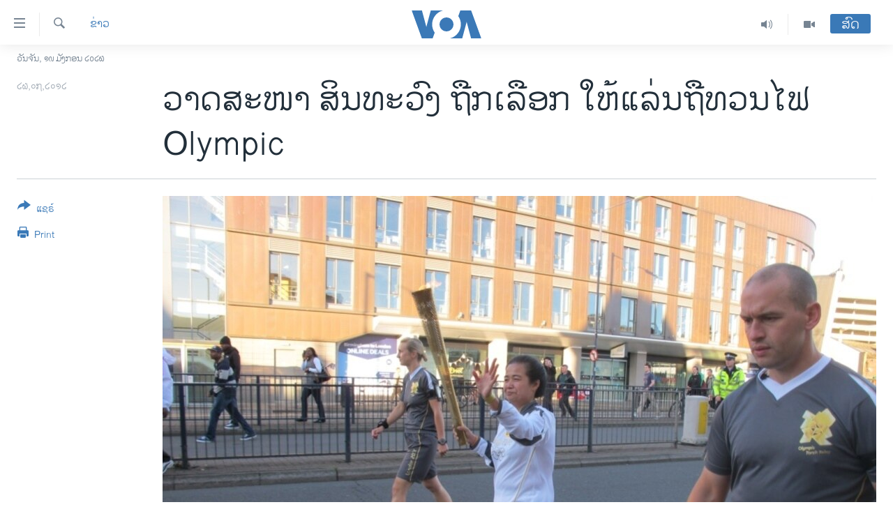

--- FILE ---
content_type: text/html; charset=utf-8
request_url: https://lao.voanews.com/a/vadsana-sinthavong-was-selected-to-present-world-food-prgram-in-the-olympic-torch-relay-7-26-2012-163824916-/1488232.html
body_size: 12202
content:

<!DOCTYPE html>
<html lang="lo" dir="ltr" class="no-js">
<head>
<link href="/Content/responsive/VOA/lo-LA/VOA-lo-LA.css?&amp;av=0.0.0.0&amp;cb=306" rel="stylesheet"/>
<script src="https://tags.voanews.com/voa-pangea/prod/utag.sync.js"></script> <script type='text/javascript' src='https://www.youtube.com/iframe_api' async></script>
<script type="text/javascript">
//a general 'js' detection, must be on top level in <head>, due to CSS performance
document.documentElement.className = "js";
var cacheBuster = "306";
var appBaseUrl = "/";
var imgEnhancerBreakpoints = [0, 144, 256, 408, 650, 1023, 1597];
var isLoggingEnabled = false;
var isPreviewPage = false;
var isLivePreviewPage = false;
if (!isPreviewPage) {
window.RFE = window.RFE || {};
window.RFE.cacheEnabledByParam = window.location.href.indexOf('nocache=1') === -1;
const url = new URL(window.location.href);
const params = new URLSearchParams(url.search);
// Remove the 'nocache' parameter
params.delete('nocache');
// Update the URL without the 'nocache' parameter
url.search = params.toString();
window.history.replaceState(null, '', url.toString());
} else {
window.addEventListener('load', function() {
const links = window.document.links;
for (let i = 0; i < links.length; i++) {
links[i].href = '#';
links[i].target = '_self';
}
})
}
var pwaEnabled = false;
var swCacheDisabled;
</script>
<meta charset="utf-8" />
<title>ວາດສະໜາ ສິນທະວົງ ຖືກເລືອກ ໃຫ້ແລ່ນຖືທວນໄຟ Olympic</title>
<meta name="description" content="​ວາດ​ສະໜາ ​ໄດ້ຖືກຄັດເລືອກໃຫ້ ແລ່ນຖືທວນໄຟໂອລິມປິກ ຕາງໜ້າ ອົງການ​ອາຫານ​ໂລກ ຫລື World Food Program ບ່ອນທີ່ນາງເຮັດວຽກມາ​ໄດ້ 7 ປີ." />
<meta name="keywords" content="ຂ່າວ, ລາວ, ຊີວິດຊາວລາວ, ວໍຊິງຕັນ ດີ.ຊີ" />
<meta name="viewport" content="width=device-width, initial-scale=1.0" />
<meta http-equiv="X-UA-Compatible" content="IE=edge" />
<meta name="robots" content="max-image-preview:large"><meta property="fb:pages" content="123452567734984" />
<meta name="msvalidate.01" content="3286EE554B6F672A6F2E608C02343C0E" />
<link href="https://lao.voanews.com/a/vadsana-sinthavong-was-selected-to-present-world-food-prgram-in-the-olympic-torch-relay-7-26-2012-163824916-/1488232.html" rel="canonical" />
<meta name="apple-mobile-web-app-title" content="ວີໂອເອ" />
<meta name="apple-mobile-web-app-status-bar-style" content="black" />
<meta name="apple-itunes-app" content="app-id=632618796, app-argument=//1488232.ltr" />
<meta content="ວາດສະໜາ ສິນທະວົງ ຖືກເລືອກ ໃຫ້ແລ່ນຖືທວນໄຟ Olympic" property="og:title" />
<meta content="​ວາດ​ສະໜາ ​ໄດ້ຖືກຄັດເລືອກໃຫ້ ແລ່ນຖືທວນໄຟໂອລິມປິກ ຕາງໜ້າ ອົງການ​ອາຫານ​ໂລກ ຫລື World Food Program ບ່ອນທີ່ນາງເຮັດວຽກມາ​ໄດ້ 7 ປີ." property="og:description" />
<meta content="article" property="og:type" />
<meta content="https://lao.voanews.com/a/vadsana-sinthavong-was-selected-to-present-world-food-prgram-in-the-olympic-torch-relay-7-26-2012-163824916-/1488232.html" property="og:url" />
<meta content="ສຽງອາເມຣິກາ - ວີໂອເອ" property="og:site_name" />
<meta content="https://www.facebook.com/VOALao" property="article:publisher" />
<meta content="https://gdb.voanews.com/bf9989f6-48a3-4996-83df-63ae131a1684_w1200_h630.jpg" property="og:image" />
<meta content="1200" property="og:image:width" />
<meta content="630" property="og:image:height" />
<meta content="248018398653917" property="fb:app_id" />
<meta content="summary_large_image" name="twitter:card" />
<meta content="@SomeAccount" name="twitter:site" />
<meta content="https://gdb.voanews.com/bf9989f6-48a3-4996-83df-63ae131a1684_w1200_h630.jpg" name="twitter:image" />
<meta content="ວາດສະໜາ ສິນທະວົງ ຖືກເລືອກ ໃຫ້ແລ່ນຖືທວນໄຟ Olympic" name="twitter:title" />
<meta content="​ວາດ​ສະໜາ ​ໄດ້ຖືກຄັດເລືອກໃຫ້ ແລ່ນຖືທວນໄຟໂອລິມປິກ ຕາງໜ້າ ອົງການ​ອາຫານ​ໂລກ ຫລື World Food Program ບ່ອນທີ່ນາງເຮັດວຽກມາ​ໄດ້ 7 ປີ." name="twitter:description" />
<link rel="amphtml" href="https://lao.voanews.com/amp/vadsana-sinthavong-was-selected-to-present-world-food-prgram-in-the-olympic-torch-relay-7-26-2012-163824916-/1488232.html" />
<script type="application/ld+json">{"articleSection":"ຂ່າວ","isAccessibleForFree":true,"headline":"ວາດສະໜາ ສິນທະວົງ ຖືກເລືອກ ໃຫ້ແລ່ນຖືທວນໄຟ Olympic","inLanguage":"lo-LA","keywords":"ຂ່າວ, ລາວ, ຊີວິດຊາວລາວ, ວໍຊິງຕັນ ດີ.ຊີ","author":{"@type":"Person","name":"VOA"},"datePublished":"2012-07-26 00:00:00Z","dateModified":"2012-08-15 13:27:26Z","publisher":{"logo":{"width":512,"height":220,"@type":"ImageObject","url":"https://lao.voanews.com/Content/responsive/VOA/lo-LA/img/logo.png"},"@type":"NewsMediaOrganization","url":"https://lao.voanews.com","sameAs":["https://www.facebook.com/VOALao","https://www.youtube.com/VOALao","\r\nhttps://www.instagram.com/voalao/","https://twitter.com/VOALao"],"name":"ສຽງອາເມຣິກາ ວີໂອເອລາວ","alternateName":""},"@context":"https://schema.org","@type":"NewsArticle","mainEntityOfPage":"https://lao.voanews.com/a/vadsana-sinthavong-was-selected-to-present-world-food-prgram-in-the-olympic-torch-relay-7-26-2012-163824916-/1488232.html","url":"https://lao.voanews.com/a/vadsana-sinthavong-was-selected-to-present-world-food-prgram-in-the-olympic-torch-relay-7-26-2012-163824916-/1488232.html","description":"​ວາດ​ສະໜາ ​ໄດ້ຖືກຄັດເລືອກໃຫ້ ແລ່ນຖືທວນໄຟໂອລິມປິກ ຕາງໜ້າ ອົງການ​ອາຫານ​ໂລກ ຫລື World Food Program ບ່ອນທີ່ນາງເຮັດວຽກມາ​ໄດ້ 7 ປີ.","image":{"width":1080,"height":608,"@type":"ImageObject","url":"https://gdb.voanews.com/bf9989f6-48a3-4996-83df-63ae131a1684_w1080_h608.jpg"},"name":"ວາດສະໜາ ສິນທະວົງ ຖືກເລືອກ ໃຫ້ແລ່ນຖືທວນໄຟ Olympic"}</script>
<script src="/Scripts/responsive/infographics.b?v=dVbZ-Cza7s4UoO3BqYSZdbxQZVF4BOLP5EfYDs4kqEo1&amp;av=0.0.0.0&amp;cb=306"></script>
<script src="/Scripts/responsive/loader.b?v=Q26XNwrL6vJYKjqFQRDnx01Lk2pi1mRsuLEaVKMsvpA1&amp;av=0.0.0.0&amp;cb=306"></script>
<link rel="icon" type="image/svg+xml" href="/Content/responsive/VOA/img/webApp/favicon.svg" />
<link rel="alternate icon" href="/Content/responsive/VOA/img/webApp/favicon.ico" />
<link rel="apple-touch-icon" sizes="152x152" href="/Content/responsive/VOA/img/webApp/ico-152x152.png" />
<link rel="apple-touch-icon" sizes="144x144" href="/Content/responsive/VOA/img/webApp/ico-144x144.png" />
<link rel="apple-touch-icon" sizes="114x114" href="/Content/responsive/VOA/img/webApp/ico-114x114.png" />
<link rel="apple-touch-icon" sizes="72x72" href="/Content/responsive/VOA/img/webApp/ico-72x72.png" />
<link rel="apple-touch-icon-precomposed" href="/Content/responsive/VOA/img/webApp/ico-57x57.png" />
<link rel="icon" sizes="192x192" href="/Content/responsive/VOA/img/webApp/ico-192x192.png" />
<link rel="icon" sizes="128x128" href="/Content/responsive/VOA/img/webApp/ico-128x128.png" />
<meta name="msapplication-TileColor" content="#ffffff" />
<meta name="msapplication-TileImage" content="/Content/responsive/VOA/img/webApp/ico-144x144.png" />
<link rel="alternate" type="application/rss+xml" title="VOA - Top Stories [RSS]" href="/api/" />
<link rel="sitemap" type="application/rss+xml" href="/sitemap.xml" />
</head>
<body class=" nav-no-loaded cc_theme pg-article print-lay-article js-category-to-nav nojs-images date-time-enabled">
<script type="text/javascript" >
var analyticsData = {url:"https://lao.voanews.com/a/vadsana-sinthavong-was-selected-to-present-world-food-prgram-in-the-olympic-torch-relay-7-26-2012-163824916-/1488232.html",property_id:"472",article_uid:"1488232",page_title:"ວາດສະໜາ ສິນທະວົງ ຖືກເລືອກ ໃຫ້ແລ່ນຖືທວນໄຟ Olympic",page_type:"article",content_type:"article",subcontent_type:"article",last_modified:"2012-08-15 13:27:26Z",pub_datetime:"2012-07-26 00:00:00Z",pub_year:"2012",pub_month:"07",pub_day:"26",pub_hour:"00",pub_weekday:"Thursday",section:"ຂ່າວ",english_section:"news",byline:"",categories:"news,laos,diaspora",tags:"ວໍຊິງຕັນ ດີ.ຊີ",domain:"lao.voanews.com",language:"Lao",language_service:"VOA Lao",platform:"web",copied:"no",copied_article:"",copied_title:"",runs_js:"Yes",cms_release:"8.44.0.0.306",enviro_type:"prod",slug:"vadsana-sinthavong-was-selected-to-present-world-food-prgram-in-the-olympic-torch-relay-7-26-2012-163824916-",entity:"VOA",short_language_service:"LAO",platform_short:"W",page_name:"ວາດສະໜາ ສິນທະວົງ ຖືກເລືອກ ໃຫ້ແລ່ນຖືທວນໄຟ Olympic"};
</script>
<noscript><iframe src="https://www.googletagmanager.com/ns.html?id=GTM-N8MP7P" height="0" width="0" style="display:none;visibility:hidden"></iframe></noscript><script type="text/javascript" data-cookiecategory="analytics">
var gtmEventObject = Object.assign({}, analyticsData, {event: 'page_meta_ready'});window.dataLayer = window.dataLayer || [];window.dataLayer.push(gtmEventObject);
if (top.location === self.location) { //if not inside of an IFrame
var renderGtm = "true";
if (renderGtm === "true") {
(function(w,d,s,l,i){w[l]=w[l]||[];w[l].push({'gtm.start':new Date().getTime(),event:'gtm.js'});var f=d.getElementsByTagName(s)[0],j=d.createElement(s),dl=l!='dataLayer'?'&l='+l:'';j.async=true;j.src='//www.googletagmanager.com/gtm.js?id='+i+dl;f.parentNode.insertBefore(j,f);})(window,document,'script','dataLayer','GTM-N8MP7P');
}
}
</script>
<!--Analytics tag js version start-->
<script type="text/javascript" data-cookiecategory="analytics">
var utag_data = Object.assign({}, analyticsData, {});
if(typeof(TealiumTagFrom)==='function' && typeof(TealiumTagSearchKeyword)==='function') {
var utag_from=TealiumTagFrom();var utag_searchKeyword=TealiumTagSearchKeyword();
if(utag_searchKeyword!=null && utag_searchKeyword!=='' && utag_data["search_keyword"]==null) utag_data["search_keyword"]=utag_searchKeyword;if(utag_from!=null && utag_from!=='') utag_data["from"]=TealiumTagFrom();}
if(window.top!== window.self&&utag_data.page_type==="snippet"){utag_data.page_type = 'iframe';}
try{if(window.top!==window.self&&window.self.location.hostname===window.top.location.hostname){utag_data.platform = 'self-embed';utag_data.platform_short = 'se';}}catch(e){if(window.top!==window.self&&window.self.location.search.includes("platformType=self-embed")){utag_data.platform = 'cross-promo';utag_data.platform_short = 'cp';}}
(function(a,b,c,d){ a="https://tags.voanews.com/voa-pangea/prod/utag.js"; b=document;c="script";d=b.createElement(c);d.src=a;d.type="text/java"+c;d.async=true; a=b.getElementsByTagName(c)[0];a.parentNode.insertBefore(d,a); })();
</script>
<!--Analytics tag js version end-->
<!-- Analytics tag management NoScript -->
<noscript>
<img style="position: absolute; border: none;" src="https://ssc.voanews.com/b/ss/bbgprod,bbgentityvoa/1/G.4--NS/324515984?pageName=voa%3alao%3aw%3aarticle%3a%e0%ba%a7%e0%ba%b2%e0%ba%94%e0%ba%aa%e0%ba%b0%e0%bb%9c%e0%ba%b2%20%e0%ba%aa%e0%ba%b4%e0%ba%99%e0%ba%97%e0%ba%b0%e0%ba%a7%e0%ba%bb%e0%ba%87%20%e0%ba%96%e0%ba%b7%e0%ba%81%e0%bb%80%e0%ba%a5%e0%ba%b7%e0%ba%ad%e0%ba%81%20%e0%bb%83%e0%ba%ab%e0%bb%89%e0%bb%81%e0%ba%a5%e0%bb%88%e0%ba%99%e0%ba%96%e0%ba%b7%e0%ba%97%e0%ba%a7%e0%ba%99%e0%bb%84%e0%ba%9f%20olympic&amp;c6=%e0%ba%a7%e0%ba%b2%e0%ba%94%e0%ba%aa%e0%ba%b0%e0%bb%9c%e0%ba%b2%20%e0%ba%aa%e0%ba%b4%e0%ba%99%e0%ba%97%e0%ba%b0%e0%ba%a7%e0%ba%bb%e0%ba%87%20%e0%ba%96%e0%ba%b7%e0%ba%81%e0%bb%80%e0%ba%a5%e0%ba%b7%e0%ba%ad%e0%ba%81%20%e0%bb%83%e0%ba%ab%e0%bb%89%e0%bb%81%e0%ba%a5%e0%bb%88%e0%ba%99%e0%ba%96%e0%ba%b7%e0%ba%97%e0%ba%a7%e0%ba%99%e0%bb%84%e0%ba%9f%20olympic&amp;v36=8.44.0.0.306&amp;v6=D=c6&amp;g=https%3a%2f%2flao.voanews.com%2fa%2fvadsana-sinthavong-was-selected-to-present-world-food-prgram-in-the-olympic-torch-relay-7-26-2012-163824916-%2f1488232.html&amp;c1=D=g&amp;v1=D=g&amp;events=event1,event52&amp;c16=voa%20lao&amp;v16=D=c16&amp;c5=news&amp;v5=D=c5&amp;ch=%e0%ba%82%e0%bb%88%e0%ba%b2%e0%ba%a7&amp;c15=lao&amp;v15=D=c15&amp;c4=article&amp;v4=D=c4&amp;c14=1488232&amp;v14=D=c14&amp;v20=no&amp;c17=web&amp;v17=D=c17&amp;mcorgid=518abc7455e462b97f000101%40adobeorg&amp;server=lao.voanews.com&amp;pageType=D=c4&amp;ns=bbg&amp;v29=D=server&amp;v25=voa&amp;v30=472&amp;v105=D=User-Agent " alt="analytics" width="1" height="1" /></noscript>
<!-- End of Analytics tag management NoScript -->
<!--*** Accessibility links - For ScreenReaders only ***-->
<section>
<div class="sr-only">
<h2>ລິ້ງ ສຳຫລັບເຂົ້າຫາ</h2>
<ul>
<li><a href="#content" data-disable-smooth-scroll="1">ຂ້າມ</a></li>
<li><a href="#navigation" data-disable-smooth-scroll="1">ຂ້າມ</a></li>
<li><a href="#txtHeaderSearch" data-disable-smooth-scroll="1">ຂ້າມໄປຫາ ຊອກຄົ້ນ</a></li>
</ul>
</div>
</section>
<div dir="ltr">
<div id="page">
<aside>
<div class="c-lightbox overlay-modal">
<div class="c-lightbox__intro">
<h2 class="c-lightbox__intro-title"></h2>
<button class="btn btn--rounded c-lightbox__btn c-lightbox__intro-next" title="ຕໍ່ໄປ">
<span class="ico ico--rounded ico-chevron-forward"></span>
<span class="sr-only">ຕໍ່ໄປ</span>
</button>
</div>
<div class="c-lightbox__nav">
<button class="btn btn--rounded c-lightbox__btn c-lightbox__btn--close" title="ອັດ">
<span class="ico ico--rounded ico-close"></span>
<span class="sr-only">ອັດ</span>
</button>
<button class="btn btn--rounded c-lightbox__btn c-lightbox__btn--prev" title="ກ່ອນ">
<span class="ico ico--rounded ico-chevron-backward"></span>
<span class="sr-only">ກ່ອນ</span>
</button>
<button class="btn btn--rounded c-lightbox__btn c-lightbox__btn--next" title="ຕໍ່ໄປ">
<span class="ico ico--rounded ico-chevron-forward"></span>
<span class="sr-only">ຕໍ່ໄປ</span>
</button>
</div>
<div class="c-lightbox__content-wrap">
<figure class="c-lightbox__content">
<span class="c-spinner c-spinner--lightbox">
<img src="/Content/responsive/img/player-spinner.png"
alt="please wait"
title="please wait" />
</span>
<div class="c-lightbox__img">
<div class="thumb">
<img src="" alt="" />
</div>
</div>
<figcaption>
<div class="c-lightbox__info c-lightbox__info--foot">
<span class="c-lightbox__counter"></span>
<span class="caption c-lightbox__caption"></span>
</div>
</figcaption>
</figure>
</div>
<div class="hidden">
<div class="content-advisory__box content-advisory__box--lightbox">
<span class="content-advisory__box-text">This image contains sensitive content which some people may find offensive or disturbing.</span>
<button class="btn btn--transparent content-advisory__box-btn m-t-md" value="text" type="button">
<span class="btn__text">
Click to reveal
</span>
</button>
</div>
</div>
</div>
<div class="print-dialogue">
<div class="container">
<h3 class="print-dialogue__title section-head">Print Options:</h3>
<div class="print-dialogue__opts">
<ul class="print-dialogue__opt-group">
<li class="form__group form__group--checkbox">
<input class="form__check " id="checkboxImages" name="checkboxImages" type="checkbox" checked="checked" />
<label for="checkboxImages" class="form__label m-t-md">Images</label>
</li>
<li class="form__group form__group--checkbox">
<input class="form__check " id="checkboxMultimedia" name="checkboxMultimedia" type="checkbox" checked="checked" />
<label for="checkboxMultimedia" class="form__label m-t-md">Multimedia</label>
</li>
</ul>
<ul class="print-dialogue__opt-group">
<li class="form__group form__group--checkbox">
<input class="form__check " id="checkboxEmbedded" name="checkboxEmbedded" type="checkbox" checked="checked" />
<label for="checkboxEmbedded" class="form__label m-t-md">Embedded Content</label>
</li>
<li class="hidden">
<input class="form__check " id="checkboxComments" name="checkboxComments" type="checkbox" />
<label for="checkboxComments" class="form__label m-t-md">Comments</label>
</li>
</ul>
</div>
<div class="print-dialogue__buttons">
<button class="btn btn--secondary close-button" type="button" title="ຍົກເລີກ">
<span class="btn__text ">ຍົກເລີກ</span>
</button>
<button class="btn btn-cust-print m-l-sm" type="button" title="Print">
<span class="btn__text ">Print</span>
</button>
</div>
</div>
</div>
<div class="ctc-message pos-fix">
<div class="ctc-message__inner">Link has been copied to clipboard</div>
</div>
</aside>
<div class="hdr-20 hdr-20--big">
<div class="hdr-20__inner">
<div class="hdr-20__max pos-rel">
<div class="hdr-20__side hdr-20__side--primary d-flex">
<label data-for="main-menu-ctrl" data-switcher-trigger="true" data-switch-target="main-menu-ctrl" class="burger hdr-trigger pos-rel trans-trigger" data-trans-evt="click" data-trans-id="menu">
<span class="ico ico-close hdr-trigger__ico hdr-trigger__ico--close burger__ico burger__ico--close"></span>
<span class="ico ico-menu hdr-trigger__ico hdr-trigger__ico--open burger__ico burger__ico--open"></span>
</label>
<div class="menu-pnl pos-fix trans-target" data-switch-target="main-menu-ctrl" data-trans-id="menu">
<div class="menu-pnl__inner">
<nav class="main-nav menu-pnl__item menu-pnl__item--first">
<ul class="main-nav__list accordeon" data-analytics-tales="false" data-promo-name="link" data-location-name="nav,secnav">
<li class="main-nav__item">
<a class="main-nav__item-name main-nav__item-name--link" href="https://lao.voanews.com/" title="ໂຮມເພຈ" >ໂຮມເພຈ</a>
</li>
<li class="main-nav__item">
<a class="main-nav__item-name main-nav__item-name--link" href="/p/5841.html" title="ລາວ" data-item-name="laos" >ລາວ</a>
</li>
<li class="main-nav__item">
<a class="main-nav__item-name main-nav__item-name--link" href="/p/5921.html" title="ອາເມຣິກາ" data-item-name="usa" >ອາເມຣິກາ</a>
</li>
<li class="main-nav__item">
<a class="main-nav__item-name main-nav__item-name--link" href="/us-presidential-election-2024" title="ການເລືອກຕັ້ງ ປະທານາທີບໍດີ ສະຫະລັດ 2024" data-item-name="US Presidential Election 2024" >ການເລືອກຕັ້ງ ປະທານາທີບໍດີ ສະຫະລັດ 2024</a>
</li>
<li class="main-nav__item">
<a class="main-nav__item-name main-nav__item-name--link" href="/china-news" title="ຂ່າວ​ຈີນ" data-item-name="China-news" >ຂ່າວ​ຈີນ</a>
</li>
<li class="main-nav__item">
<a class="main-nav__item-name main-nav__item-name--link" href="/worldnews" title="ໂລກ" data-item-name="world" >ໂລກ</a>
</li>
<li class="main-nav__item">
<a class="main-nav__item-name main-nav__item-name--link" href="/p/5844.html" title="ເອເຊຍ" data-item-name="asia" >ເອເຊຍ</a>
</li>
<li class="main-nav__item">
<a class="main-nav__item-name main-nav__item-name--link" href="/PressFreedom" title="ອິດສະຫຼະພາບດ້ານການຂ່າວ" data-item-name="Press-Freedom" >ອິດສະຫຼະພາບດ້ານການຂ່າວ</a>
</li>
<li class="main-nav__item">
<a class="main-nav__item-name main-nav__item-name--link" href="/p/5892.html" title="ຊີວິດຊາວລາວ" data-item-name="lao-diaspora" >ຊີວິດຊາວລາວ</a>
</li>
<li class="main-nav__item">
<a class="main-nav__item-name main-nav__item-name--link" href="/p/7555.html" title="ຊຸມຊົນຊາວລາວ" data-item-name="lao-community-in-america" >ຊຸມຊົນຊາວລາວ</a>
</li>
<li class="main-nav__item">
<a class="main-nav__item-name main-nav__item-name--link" href="/p/5873.html" title="ວິທະຍາສາດ-ເທັກໂນໂລຈີ" data-item-name="science-technology" >ວິທະຍາສາດ-ເທັກໂນໂລຈີ</a>
</li>
<li class="main-nav__item">
<a class="main-nav__item-name main-nav__item-name--link" href="/p/8560.html" title="ທຸລະກິດ" data-item-name="business" >ທຸລະກິດ</a>
</li>
<li class="main-nav__item">
<a class="main-nav__item-name main-nav__item-name--link" href="/p/5929.html" title="ພາສາອັງກິດ" data-item-name="english-learning" >ພາສາອັງກິດ</a>
</li>
<li class="main-nav__item">
<a class="main-nav__item-name main-nav__item-name--link" href="/p/5906.html" title="ວີດີໂອ" data-item-name="all-video" >ວີດີໂອ</a>
</li>
<li class="main-nav__item accordeon__item" data-switch-target="menu-item-1624">
<label class="main-nav__item-name main-nav__item-name--label accordeon__control-label" data-switcher-trigger="true" data-for="menu-item-1624">
ສຽງ
<span class="ico ico-chevron-down main-nav__chev"></span>
</label>
<div class="main-nav__sub-list">
<a class="main-nav__item-name main-nav__item-name--link main-nav__item-name--sub" href="/z/2348" title="ລາຍການກະຈາຍສຽງ" data-item-name="radio-show" >ລາຍການກະຈາຍສຽງ</a>
<a class="main-nav__item-name main-nav__item-name--link main-nav__item-name--sub" href="/z/6955" title="ລາຍງານ" data-item-name="report-audios" >ລາຍງານ</a>
</div>
</li>
</ul>
</nav>
<div class="menu-pnl__item menu-pnl__item--social">
<h5 class="menu-pnl__sub-head">ຕິດຕາມພວກເຮົາ ທີ່</h5>
<a href="https://www.facebook.com/VOALao" title="ຕິດຕາມພວກເຮົາທາງເຟສບຸກ" data-analytics-text="follow_on_facebook" class="btn btn--rounded btn--social-inverted menu-pnl__btn js-social-btn btn-facebook" target="_blank" rel="noopener">
<span class="ico ico-facebook-alt ico--rounded"></span>
</a>
<a href="
https://www.instagram.com/voalao/" title="Follow us on Instagram" data-analytics-text="follow_on_instagram" class="btn btn--rounded btn--social-inverted menu-pnl__btn js-social-btn btn-instagram" target="_blank" rel="noopener">
<span class="ico ico-instagram ico--rounded"></span>
</a>
<a href="https://www.youtube.com/VOALao" title="ຕິດຕາມພວກເຮົາທາງຢູທູບ" data-analytics-text="follow_on_youtube" class="btn btn--rounded btn--social-inverted menu-pnl__btn js-social-btn btn-youtube" target="_blank" rel="noopener">
<span class="ico ico-youtube ico--rounded"></span>
</a>
<a href="https://twitter.com/VOALao" title="ຕິດຕາມພວກເຮົາທາງ Twitter" data-analytics-text="follow_on_twitter" class="btn btn--rounded btn--social-inverted menu-pnl__btn js-social-btn btn-twitter" target="_blank" rel="noopener">
<span class="ico ico-twitter ico--rounded"></span>
</a>
</div>
<div class="menu-pnl__item">
<a href="/navigation/allsites" class="menu-pnl__item-link">
<span class="ico ico-languages "></span>
ພາສາຕ່າງໆ
</a>
</div>
</div>
</div>
<label data-for="top-search-ctrl" data-switcher-trigger="true" data-switch-target="top-search-ctrl" class="top-srch-trigger hdr-trigger">
<span class="ico ico-close hdr-trigger__ico hdr-trigger__ico--close top-srch-trigger__ico top-srch-trigger__ico--close"></span>
<span class="ico ico-search hdr-trigger__ico hdr-trigger__ico--open top-srch-trigger__ico top-srch-trigger__ico--open"></span>
</label>
<div class="srch-top srch-top--in-header" data-switch-target="top-search-ctrl">
<div class="container">
<form action="/s" class="srch-top__form srch-top__form--in-header" id="form-topSearchHeader" method="get" role="search"><label for="txtHeaderSearch" class="sr-only">ຄົ້ນຫາ</label>
<input type="text" id="txtHeaderSearch" name="k" placeholder="ຊອກຫາບົດຂຽນ" accesskey="s" value="" class="srch-top__input analyticstag-event" onkeydown="if (event.keyCode === 13) { FireAnalyticsTagEventOnSearch('search', $dom.get('#txtHeaderSearch')[0].value) }" />
<button title="ຄົ້ນຫາ" type="submit" class="btn btn--top-srch analyticstag-event" onclick="FireAnalyticsTagEventOnSearch('search', $dom.get('#txtHeaderSearch')[0].value) ">
<span class="ico ico-search"></span>
</button></form>
</div>
</div>
<a href="/" class="main-logo-link">
<img src="/Content/responsive/VOA/lo-LA/img/logo-compact.svg" class="main-logo main-logo--comp" alt="site logo">
<img src="/Content/responsive/VOA/lo-LA/img/logo.svg" class="main-logo main-logo--big" alt="site logo">
</a>
</div>
<div class="hdr-20__side hdr-20__side--secondary d-flex">
<a href="/p/5906.html" title="Video" class="hdr-20__secondary-item" data-item-name="video">
<span class="ico ico-video hdr-20__secondary-icon"></span>
</a>
<a href="/z/2348" title="Audio" class="hdr-20__secondary-item" data-item-name="audio">
<span class="ico ico-audio hdr-20__secondary-icon"></span>
</a>
<a href="/s" title="ຄົ້ນຫາ" class="hdr-20__secondary-item hdr-20__secondary-item--search" data-item-name="search">
<span class="ico ico-search hdr-20__secondary-icon hdr-20__secondary-icon--search"></span>
</a>
<div class="hdr-20__secondary-item live-b-drop">
<div class="live-b-drop__off">
<a href="/live/" class="live-b-drop__link" title="ສົດ" data-item-name="live">
<span class="badge badge--live-btn badge--live-btn-off">
ສົດ
</span>
</a>
</div>
<div class="live-b-drop__on hidden">
<label data-for="live-ctrl" data-switcher-trigger="true" data-switch-target="live-ctrl" class="live-b-drop__label pos-rel">
<span class="badge badge--live badge--live-btn">
ສົດ
</span>
<span class="ico ico-close live-b-drop__label-ico live-b-drop__label-ico--close"></span>
</label>
<div class="live-b-drop__panel" id="targetLivePanelDiv" data-switch-target="live-ctrl"></div>
</div>
</div>
<div class="srch-bottom">
<form action="/s" class="srch-bottom__form d-flex" id="form-bottomSearch" method="get" role="search"><label for="txtSearch" class="sr-only">ຄົ້ນຫາ</label>
<input type="search" id="txtSearch" name="k" placeholder="ຊອກຫາບົດຂຽນ" accesskey="s" value="" class="srch-bottom__input analyticstag-event" onkeydown="if (event.keyCode === 13) { FireAnalyticsTagEventOnSearch('search', $dom.get('#txtSearch')[0].value) }" />
<button title="ຄົ້ນຫາ" type="submit" class="btn btn--bottom-srch analyticstag-event" onclick="FireAnalyticsTagEventOnSearch('search', $dom.get('#txtSearch')[0].value) ">
<span class="ico ico-search"></span>
</button></form>
</div>
</div>
<img src="/Content/responsive/VOA/lo-LA/img/logo-print.gif" class="logo-print" alt="site logo">
<img src="/Content/responsive/VOA/lo-LA/img/logo-print_color.png" class="logo-print logo-print--color" alt="site logo">
</div>
</div>
</div>
<script>
if (document.body.className.indexOf('pg-home') > -1) {
var nav2In = document.querySelector('.hdr-20__inner');
var nav2Sec = document.querySelector('.hdr-20__side--secondary');
var secStyle = window.getComputedStyle(nav2Sec);
if (nav2In && window.pageYOffset < 150 && secStyle['position'] !== 'fixed') {
nav2In.classList.add('hdr-20__inner--big')
}
}
</script>
<div class="c-hlights c-hlights--breaking c-hlights--no-item" data-hlight-display="mobile,desktop">
<div class="c-hlights__wrap container p-0">
<div class="c-hlights__nav">
<a role="button" href="#" title="ກ່ອນ">
<span class="ico ico-chevron-backward m-0"></span>
<span class="sr-only">ກ່ອນ</span>
</a>
<a role="button" href="#" title="ຕໍ່ໄປ">
<span class="ico ico-chevron-forward m-0"></span>
<span class="sr-only">ຕໍ່ໄປ</span>
</a>
</div>
<span class="c-hlights__label">
<span class="">Breaking News</span>
<span class="switcher-trigger">
<label data-for="more-less-1" data-switcher-trigger="true" class="switcher-trigger__label switcher-trigger__label--more p-b-0" title="ເບິ່ງຕື່ມອີກ">
<span class="ico ico-chevron-down"></span>
</label>
<label data-for="more-less-1" data-switcher-trigger="true" class="switcher-trigger__label switcher-trigger__label--less p-b-0" title="Show less">
<span class="ico ico-chevron-up"></span>
</label>
</span>
</span>
<ul class="c-hlights__items switcher-target" data-switch-target="more-less-1">
</ul>
</div>
</div> <div class="date-time-area ">
<div class="container">
<span class="date-time">
ວັນຈັນ, ໑໙ ມັງກອນ ໒໐໒໖
</span>
</div>
</div>
<div id="content">
<main class="container">
<div class="hdr-container">
<div class="row">
<div class="col-category col-xs-12 col-md-2 pull-left"> <div class="category js-category">
<a class="" href="/z/2347">ຂ່າວ</a> </div>
</div><div class="col-title col-xs-12 col-md-10 pull-right"> <h1 class="title pg-title">
ວາດສະໜາ ສິນທະວົງ ຖືກເລືອກ ໃຫ້ແລ່ນຖືທວນໄຟ Olympic
</h1>
</div><div class="col-publishing-details col-xs-12 col-sm-12 col-md-2 pull-left"> <div class="publishing-details ">
<div class="published">
<span class="date" title="ຕາມເວລາໃນລາວ">
<time pubdate="pubdate" datetime="2012-07-26T07:00:00+07:00">
໒໖,໐໗,໒໐໑໒
</time>
</span>
</div>
</div>
</div><div class="col-lg-12 separator"> <div class="separator">
<hr class="title-line" />
</div>
</div><div class="col-multimedia col-xs-12 col-md-10 pull-right"> <div class="cover-media">
<figure class="media-image js-media-expand">
<div class="img-wrap">
<div class="thumb thumb16_9">
<img src="https://gdb.voanews.com/76c9565f-2a97-4496-85fd-29a2f859efdf_w250_r1_s.jpg" alt="ຍານາງ ວາດສະໜາ ຜູ້ຕາງໜ້າ ໂຄງການອາຫານໂລກ ຫລື World Food Program ກໍາລັງຖືທວນໄຟແລ່ນທີ່ເມືອງ Burmingham ປະເທດອັງກິດ ໃນວັນທີ່ 1 ເດືອນກໍລະກົດ." />
</div>
</div>
<figcaption>
<span class="caption">ຍານາງ ວາດສະໜາ ຜູ້ຕາງໜ້າ ໂຄງການອາຫານໂລກ ຫລື World Food Program ກໍາລັງຖືທວນໄຟແລ່ນທີ່ເມືອງ Burmingham ປະເທດອັງກິດ ໃນວັນທີ່ 1 ເດືອນກໍລະກົດ.</span>
</figcaption>
</figure>
</div>
</div><div class="col-xs-12 col-md-2 pull-left article-share pos-rel"> <div class="share--box">
<div class="sticky-share-container" style="display:none">
<div class="container">
<a href="https://lao.voanews.com" id="logo-sticky-share">&nbsp;</a>
<div class="pg-title pg-title--sticky-share">
ວາດສະໜາ ສິນທະວົງ ຖືກເລືອກ ໃຫ້ແລ່ນຖືທວນໄຟ Olympic
</div>
<div class="sticked-nav-actions">
<!--This part is for sticky navigation display-->
<p class="buttons link-content-sharing p-0 ">
<button class="btn btn--link btn-content-sharing p-t-0 " id="btnContentSharing" value="text" role="Button" type="" title="ໂຫລດຂ່າວຕື່ມອີກ ເພື່ອແຊຣ໌">
<span class="ico ico-share ico--l"></span>
<span class="btn__text ">
ແຊຣ໌
</span>
</button>
</p>
<aside class="content-sharing js-content-sharing js-content-sharing--apply-sticky content-sharing--sticky"
role="complementary"
data-share-url="https://lao.voanews.com/a/vadsana-sinthavong-was-selected-to-present-world-food-prgram-in-the-olympic-torch-relay-7-26-2012-163824916-/1488232.html" data-share-title="ວາດສະໜາ ສິນທະວົງ ຖືກເລືອກ ໃຫ້ແລ່ນຖືທວນໄຟ Olympic" data-share-text="ການແຂ່ງຂັນກິລາໂອລິມປິກ ທີ່ກຸງລອນດອນ ຈະເລີ່ມຂຶ້ນໃນວັນສຸກມື້ ອື່ນນີ້ ພ້ອມກັບ
ການໃຕ້ອ່າງໄຟໂອລິມປິກ ຈາກທວນໄຟທີ່ນໍາມາຈາກປະເທດ ກຣີສ ແຫລ່ງກໍາເນີດ
ຂອງກິລາດັ່ງກ່າວ. ກ່ອນຈະມາຮອດສະໜາມກິລາບ່ອນຈັດພິທີເປີດງານນັ້ນ ທວນໄຟ
ໂອລິມປິກ ແມ່ນຈະໄດ້ໃຊ້ເວລາເດີນທາງ 12,800 ຫຼັກກິໂລແມັດ ອ້ອມເກາະອັງກິດ ແລະເກາະອາຍແລນດ໌ ໂດຍມີຫລາຍຮ້ອຍຄົນ ປ່ຽນຜຽນກັນ ຖືທວນໄຟ ແລ່ນໄປຕາມ
ເສ້ນທາງຕ່າງໆ. ຮວມຢູ່ໃນຜູ້ທີ່ໂຊກດີ ຖືກຄັດເລືອກໃຫ້ໄດ້ຮັບກຽດດັ່ງກ່າວນັ້ນ ມີຍິງ
ສາວຄົນນຶ່ງຈາກ ສປປ ລາວ ຊຶ່ງໄດ້ແກ່ ຍານາງ ວາດສະໜາ ສີນທະວົງ ເຈົ້າໜ້າ
ທີ່ ໂຄງການອາຫານໂລກ ຫລື World Food Program ທີ່ໄດ້ໃຫ້ສໍາພາດກັບ ວີໂອເອ ກ່ຽວກັບການເປັນຜູ້ຕາງໜ້າອົງການ WFP ປະກອບສ່ວນໃນການແລ່ນຖື
ທວນໄຟ ໂອລິມປິກ ຄັ້ງນີ້ ຊຶ່ງ ກິ່ງສະຫວັນ ຈະນໍາບົດສໍາພາດມາສະເໜີທ່ານ ໃນອັນ
ດັບຕໍ່ໄປ. ">
<div class="content-sharing__popover">
<h6 class="content-sharing__title">ແຊຣ໌ </h6>
<button href="#close" id="btnCloseSharing" class="btn btn--text-like content-sharing__close-btn">
<span class="ico ico-close ico--l"></span>
</button>
<ul class="content-sharing__list">
<li class="content-sharing__item">
<div class="ctc ">
<input type="text" class="ctc__input" readonly="readonly">
<a href="" js-href="https://lao.voanews.com/a/vadsana-sinthavong-was-selected-to-present-world-food-prgram-in-the-olympic-torch-relay-7-26-2012-163824916-/1488232.html" class="content-sharing__link ctc__button">
<span class="ico ico-copy-link ico--rounded ico--s"></span>
<span class="content-sharing__link-text">Copy link</span>
</a>
</div>
</li>
<li class="content-sharing__item">
<a href="https://facebook.com/sharer.php?u=https%3a%2f%2flao.voanews.com%2fa%2fvadsana-sinthavong-was-selected-to-present-world-food-prgram-in-the-olympic-torch-relay-7-26-2012-163824916-%2f1488232.html"
data-analytics-text="share_on_facebook"
title="Facebook" target="_blank"
class="content-sharing__link js-social-btn">
<span class="ico ico-facebook ico--rounded ico--s"></span>
<span class="content-sharing__link-text">Facebook</span>
</a>
</li>
<li class="content-sharing__item">
<a href="https://twitter.com/share?url=https%3a%2f%2flao.voanews.com%2fa%2fvadsana-sinthavong-was-selected-to-present-world-food-prgram-in-the-olympic-torch-relay-7-26-2012-163824916-%2f1488232.html&amp;text=%e0%ba%a7%e0%ba%b2%e0%ba%94%e0%ba%aa%e0%ba%b0%e0%bb%9c%e0%ba%b2+%e0%ba%aa%e0%ba%b4%e0%ba%99%e0%ba%97%e0%ba%b0%e0%ba%a7%e0%ba%bb%e0%ba%87+%e0%ba%96%e0%ba%b7%e0%ba%81%e0%bb%80%e0%ba%a5%e0%ba%b7%e0%ba%ad%e0%ba%81+%e0%bb%83%e0%ba%ab%e0%bb%89%e0%bb%81%e0%ba%a5%e0%bb%88%e0%ba%99%e0%ba%96%e0%ba%b7%e0%ba%97%e0%ba%a7%e0%ba%99%e0%bb%84%e0%ba%9f+Olympic"
data-analytics-text="share_on_twitter"
title="Twitter" target="_blank"
class="content-sharing__link js-social-btn">
<span class="ico ico-twitter ico--rounded ico--s"></span>
<span class="content-sharing__link-text">Twitter</span>
</a>
</li>
<li class="content-sharing__item visible-xs-inline-block visible-sm-inline-block">
<a href="whatsapp://send?text=https%3a%2f%2flao.voanews.com%2fa%2fvadsana-sinthavong-was-selected-to-present-world-food-prgram-in-the-olympic-torch-relay-7-26-2012-163824916-%2f1488232.html"
data-analytics-text="share_on_whatsapp"
title="WhatsApp" target="_blank"
class="content-sharing__link js-social-btn">
<span class="ico ico-whatsapp ico--rounded ico--s"></span>
<span class="content-sharing__link-text">WhatsApp</span>
</a>
</li>
<li class="content-sharing__item visible-md-inline-block visible-lg-inline-block">
<a href="https://web.whatsapp.com/send?text=https%3a%2f%2flao.voanews.com%2fa%2fvadsana-sinthavong-was-selected-to-present-world-food-prgram-in-the-olympic-torch-relay-7-26-2012-163824916-%2f1488232.html"
data-analytics-text="share_on_whatsapp_desktop"
title="WhatsApp" target="_blank"
class="content-sharing__link js-social-btn">
<span class="ico ico-whatsapp ico--rounded ico--s"></span>
<span class="content-sharing__link-text">WhatsApp</span>
</a>
</li>
<li class="content-sharing__item visible-xs-inline-block visible-sm-inline-block">
<a href="https://line.me/R/msg/text/?https%3a%2f%2flao.voanews.com%2fa%2fvadsana-sinthavong-was-selected-to-present-world-food-prgram-in-the-olympic-torch-relay-7-26-2012-163824916-%2f1488232.html"
data-analytics-text="share_on_line"
title="Line" target="_blank"
class="content-sharing__link js-social-btn">
<span class="ico ico-line ico--rounded ico--s"></span>
<span class="content-sharing__link-text">Line</span>
</a>
</li>
<li class="content-sharing__item visible-md-inline-block visible-lg-inline-block">
<a href="https://timeline.line.me/social-plugin/share?url=https%3a%2f%2flao.voanews.com%2fa%2fvadsana-sinthavong-was-selected-to-present-world-food-prgram-in-the-olympic-torch-relay-7-26-2012-163824916-%2f1488232.html"
data-analytics-text="share_on_line_desktop"
title="Line" target="_blank"
class="content-sharing__link js-social-btn">
<span class="ico ico-line ico--rounded ico--s"></span>
<span class="content-sharing__link-text">Line</span>
</a>
</li>
<li class="content-sharing__item">
<a href="mailto:?body=https%3a%2f%2flao.voanews.com%2fa%2fvadsana-sinthavong-was-selected-to-present-world-food-prgram-in-the-olympic-torch-relay-7-26-2012-163824916-%2f1488232.html&amp;subject=ວາດສະໜາ ສິນທະວົງ ຖືກເລືອກ ໃຫ້ແລ່ນຖືທວນໄຟ Olympic"
title="Email"
class="content-sharing__link ">
<span class="ico ico-email ico--rounded ico--s"></span>
<span class="content-sharing__link-text">Email</span>
</a>
</li>
</ul>
</div>
</aside>
</div>
</div>
</div>
<div class="links">
<p class="buttons link-content-sharing p-0 ">
<button class="btn btn--link btn-content-sharing p-t-0 " id="btnContentSharing" value="text" role="Button" type="" title="ໂຫລດຂ່າວຕື່ມອີກ ເພື່ອແຊຣ໌">
<span class="ico ico-share ico--l"></span>
<span class="btn__text ">
ແຊຣ໌
</span>
</button>
</p>
<aside class="content-sharing js-content-sharing " role="complementary"
data-share-url="https://lao.voanews.com/a/vadsana-sinthavong-was-selected-to-present-world-food-prgram-in-the-olympic-torch-relay-7-26-2012-163824916-/1488232.html" data-share-title="ວາດສະໜາ ສິນທະວົງ ຖືກເລືອກ ໃຫ້ແລ່ນຖືທວນໄຟ Olympic" data-share-text="ການແຂ່ງຂັນກິລາໂອລິມປິກ ທີ່ກຸງລອນດອນ ຈະເລີ່ມຂຶ້ນໃນວັນສຸກມື້ ອື່ນນີ້ ພ້ອມກັບ
ການໃຕ້ອ່າງໄຟໂອລິມປິກ ຈາກທວນໄຟທີ່ນໍາມາຈາກປະເທດ ກຣີສ ແຫລ່ງກໍາເນີດ
ຂອງກິລາດັ່ງກ່າວ. ກ່ອນຈະມາຮອດສະໜາມກິລາບ່ອນຈັດພິທີເປີດງານນັ້ນ ທວນໄຟ
ໂອລິມປິກ ແມ່ນຈະໄດ້ໃຊ້ເວລາເດີນທາງ 12,800 ຫຼັກກິໂລແມັດ ອ້ອມເກາະອັງກິດ ແລະເກາະອາຍແລນດ໌ ໂດຍມີຫລາຍຮ້ອຍຄົນ ປ່ຽນຜຽນກັນ ຖືທວນໄຟ ແລ່ນໄປຕາມ
ເສ້ນທາງຕ່າງໆ. ຮວມຢູ່ໃນຜູ້ທີ່ໂຊກດີ ຖືກຄັດເລືອກໃຫ້ໄດ້ຮັບກຽດດັ່ງກ່າວນັ້ນ ມີຍິງ
ສາວຄົນນຶ່ງຈາກ ສປປ ລາວ ຊຶ່ງໄດ້ແກ່ ຍານາງ ວາດສະໜາ ສີນທະວົງ ເຈົ້າໜ້າ
ທີ່ ໂຄງການອາຫານໂລກ ຫລື World Food Program ທີ່ໄດ້ໃຫ້ສໍາພາດກັບ ວີໂອເອ ກ່ຽວກັບການເປັນຜູ້ຕາງໜ້າອົງການ WFP ປະກອບສ່ວນໃນການແລ່ນຖື
ທວນໄຟ ໂອລິມປິກ ຄັ້ງນີ້ ຊຶ່ງ ກິ່ງສະຫວັນ ຈະນໍາບົດສໍາພາດມາສະເໜີທ່ານ ໃນອັນ
ດັບຕໍ່ໄປ. ">
<div class="content-sharing__popover">
<h6 class="content-sharing__title">ແຊຣ໌ </h6>
<button href="#close" id="btnCloseSharing" class="btn btn--text-like content-sharing__close-btn">
<span class="ico ico-close ico--l"></span>
</button>
<ul class="content-sharing__list">
<li class="content-sharing__item">
<div class="ctc ">
<input type="text" class="ctc__input" readonly="readonly">
<a href="" js-href="https://lao.voanews.com/a/vadsana-sinthavong-was-selected-to-present-world-food-prgram-in-the-olympic-torch-relay-7-26-2012-163824916-/1488232.html" class="content-sharing__link ctc__button">
<span class="ico ico-copy-link ico--rounded ico--l"></span>
<span class="content-sharing__link-text">Copy link</span>
</a>
</div>
</li>
<li class="content-sharing__item">
<a href="https://facebook.com/sharer.php?u=https%3a%2f%2flao.voanews.com%2fa%2fvadsana-sinthavong-was-selected-to-present-world-food-prgram-in-the-olympic-torch-relay-7-26-2012-163824916-%2f1488232.html"
data-analytics-text="share_on_facebook"
title="Facebook" target="_blank"
class="content-sharing__link js-social-btn">
<span class="ico ico-facebook ico--rounded ico--l"></span>
<span class="content-sharing__link-text">Facebook</span>
</a>
</li>
<li class="content-sharing__item">
<a href="https://twitter.com/share?url=https%3a%2f%2flao.voanews.com%2fa%2fvadsana-sinthavong-was-selected-to-present-world-food-prgram-in-the-olympic-torch-relay-7-26-2012-163824916-%2f1488232.html&amp;text=%e0%ba%a7%e0%ba%b2%e0%ba%94%e0%ba%aa%e0%ba%b0%e0%bb%9c%e0%ba%b2+%e0%ba%aa%e0%ba%b4%e0%ba%99%e0%ba%97%e0%ba%b0%e0%ba%a7%e0%ba%bb%e0%ba%87+%e0%ba%96%e0%ba%b7%e0%ba%81%e0%bb%80%e0%ba%a5%e0%ba%b7%e0%ba%ad%e0%ba%81+%e0%bb%83%e0%ba%ab%e0%bb%89%e0%bb%81%e0%ba%a5%e0%bb%88%e0%ba%99%e0%ba%96%e0%ba%b7%e0%ba%97%e0%ba%a7%e0%ba%99%e0%bb%84%e0%ba%9f+Olympic"
data-analytics-text="share_on_twitter"
title="Twitter" target="_blank"
class="content-sharing__link js-social-btn">
<span class="ico ico-twitter ico--rounded ico--l"></span>
<span class="content-sharing__link-text">Twitter</span>
</a>
</li>
<li class="content-sharing__item visible-xs-inline-block visible-sm-inline-block">
<a href="whatsapp://send?text=https%3a%2f%2flao.voanews.com%2fa%2fvadsana-sinthavong-was-selected-to-present-world-food-prgram-in-the-olympic-torch-relay-7-26-2012-163824916-%2f1488232.html"
data-analytics-text="share_on_whatsapp"
title="WhatsApp" target="_blank"
class="content-sharing__link js-social-btn">
<span class="ico ico-whatsapp ico--rounded ico--l"></span>
<span class="content-sharing__link-text">WhatsApp</span>
</a>
</li>
<li class="content-sharing__item visible-md-inline-block visible-lg-inline-block">
<a href="https://web.whatsapp.com/send?text=https%3a%2f%2flao.voanews.com%2fa%2fvadsana-sinthavong-was-selected-to-present-world-food-prgram-in-the-olympic-torch-relay-7-26-2012-163824916-%2f1488232.html"
data-analytics-text="share_on_whatsapp_desktop"
title="WhatsApp" target="_blank"
class="content-sharing__link js-social-btn">
<span class="ico ico-whatsapp ico--rounded ico--l"></span>
<span class="content-sharing__link-text">WhatsApp</span>
</a>
</li>
<li class="content-sharing__item visible-xs-inline-block visible-sm-inline-block">
<a href="https://line.me/R/msg/text/?https%3a%2f%2flao.voanews.com%2fa%2fvadsana-sinthavong-was-selected-to-present-world-food-prgram-in-the-olympic-torch-relay-7-26-2012-163824916-%2f1488232.html"
data-analytics-text="share_on_line"
title="Line" target="_blank"
class="content-sharing__link js-social-btn">
<span class="ico ico-line ico--rounded ico--l"></span>
<span class="content-sharing__link-text">Line</span>
</a>
</li>
<li class="content-sharing__item visible-md-inline-block visible-lg-inline-block">
<a href="https://timeline.line.me/social-plugin/share?url=https%3a%2f%2flao.voanews.com%2fa%2fvadsana-sinthavong-was-selected-to-present-world-food-prgram-in-the-olympic-torch-relay-7-26-2012-163824916-%2f1488232.html"
data-analytics-text="share_on_line_desktop"
title="Line" target="_blank"
class="content-sharing__link js-social-btn">
<span class="ico ico-line ico--rounded ico--l"></span>
<span class="content-sharing__link-text">Line</span>
</a>
</li>
<li class="content-sharing__item">
<a href="mailto:?body=https%3a%2f%2flao.voanews.com%2fa%2fvadsana-sinthavong-was-selected-to-present-world-food-prgram-in-the-olympic-torch-relay-7-26-2012-163824916-%2f1488232.html&amp;subject=ວາດສະໜາ ສິນທະວົງ ຖືກເລືອກ ໃຫ້ແລ່ນຖືທວນໄຟ Olympic"
title="Email"
class="content-sharing__link ">
<span class="ico ico-email ico--rounded ico--l"></span>
<span class="content-sharing__link-text">Email</span>
</a>
</li>
</ul>
</div>
</aside>
<p class="link-print visible-md visible-lg buttons p-0">
<button class="btn btn--link btn-print p-t-0" onclick="if (typeof FireAnalyticsTagEvent === 'function') {FireAnalyticsTagEvent({ on_page_event: 'print_story' });}return false" title="(CTRL+P)">
<span class="ico ico-print"></span>
<span class="btn__text">Print</span>
</button>
</p>
</div>
</div>
</div>
</div>
</div>
<div class="body-container">
<div class="row">
<div class="col-xs-12 col-sm-12 col-md-10 col-lg-10 pull-right">
<div class="row">
<div class="col-xs-12 col-sm-12 col-md-8 col-lg-8 pull-left bottom-offset content-offset">
<div class="intro intro--bold" >
<p >ການແຂ່ງຂັນກິລາໂອລິມປິກ ທີ່ກຸງລອນດອນ ຈະເລີ່ມຂຶ້ນໃນວັນສຸກມື້ ອື່ນນີ້ ພ້ອມກັບ
ການໃຕ້ອ່າງໄຟໂອລິມປິກ ຈາກທວນໄຟທີ່ນໍາມາຈາກປະເທດ ກຣີສ ແຫລ່ງກໍາເນີດ
ຂອງກິລາດັ່ງກ່າວ. ກ່ອນຈະມາຮອດສະໜາມກິລາບ່ອນຈັດພິທີເປີດງານນັ້ນ ທວນໄຟ
ໂອລິມປິກ ແມ່ນຈະໄດ້ໃຊ້ເວລາເດີນທາງ 12,800 ຫຼັກກິໂລແມັດ ອ້ອມເກາະອັງກິດ ແລະເກາະອາຍແລນດ໌ ໂດຍມີຫລາຍຮ້ອຍຄົນ ປ່ຽນຜຽນກັນ ຖືທວນໄຟ ແລ່ນໄປຕາມ
ເສ້ນທາງຕ່າງໆ. ຮວມຢູ່ໃນຜູ້ທີ່ໂຊກດີ ຖືກຄັດເລືອກໃຫ້ໄດ້ຮັບກຽດດັ່ງກ່າວນັ້ນ ມີຍິງ
ສາວຄົນນຶ່ງຈາກ ສປປ ລາວ ຊຶ່ງໄດ້ແກ່ ຍານາງ ວາດສະໜາ ສີນທະວົງ ເຈົ້າໜ້າ
ທີ່ ໂຄງການອາຫານໂລກ ຫລື World Food Program ທີ່ໄດ້ໃຫ້ສໍາພາດກັບ ວີໂອເອ ກ່ຽວກັບການເປັນຜູ້ຕາງໜ້າອົງການ WFP ປະກອບສ່ວນໃນການແລ່ນຖື
ທວນໄຟ ໂອລິມປິກ ຄັ້ງນີ້ ຊຶ່ງ ກິ່ງສະຫວັນ ຈະນໍາບົດສໍາພາດມາສະເໜີທ່ານ ໃນອັນ
ດັບຕໍ່ໄປ. </p>
</div>
<div id="article-content" class="content-floated-wrap fb-quotable">
<div class="wsw">
<p><strong>ຟັງສຽງຂ່າວເລື້ອງນີ້ຢູ່ທີ່ນີ້ </strong></p>
<p>
</p>
<p>ກິລາ Olympic ເກີດ​ຂື້ນ ເມື່ອສອງ​ພັນ​ກວ່າ​ປີ​ກ່ອນ ທີ່​ເມືອງ Olympia ​ປະ​ເທດ Gree​ce ​<br />ແລະ ໄດ້​ຖືກຈັດ​ຕັ້ງຂື້ນມາ​ເປັນ ​ການ​ແຂ່ງຂັນ​ກິລາ​ລະດັບໂລກ​ ​ໃນ​ປີ 1894 ​ໂດຍມີອົງການ<br />ຈັດ​ຕັ້ງ ທີ່ເອີ້ນ​ວ່າ the International Olympic Committee ຄະນະ​ກໍາມະການ​ກິລາ<br />​ໂອ​ລິ​ມປິກ​ສາກົນ ຫລື IOC. ການ​ແຂ່ງ ຂັນກິລາ​ Olympic ມີ​ຢູ່​ທຸກໆ 4 ປີ ທັງກິ​ລາ​ລະ<br />ດູ​ຮ້ອນ ​ແລະລະດູ​ໜາວ. ​ແຕ່ລະ​ເທື່ອ ​ແມ່ນຈະ​ມີ​ປະມານ 200 ກວ່າປະ​ເທດ ພາກັນສົ່ງ​ນັກ​<br />ກິລາ​ເຂົ້າ​ແຂ່ງຂັນ. ຫລາຍ​ເດືອນ ກ່ອນ​ເປີດການ​ແຂ່ງຂັນ​ກິລາ​ Olympic ນັ້ນ ​ຈະ​ມີ​ພິທີຂໍໄຟ <br />Olympic ​ຈາກພະ​ເຈົ້າ Hera ​ໂດຍມີ​ການ​ໃຕ້​ໄຟຈາກແສງຕາ​ເວັນ​ໄສ່​ທວນ​ໄຟ ທີ່​ວິຫານ <br />Hera ຊຶ່ງ​ເປັນໂບຮານນະສະ​ຖານອັນ​ສັກສິດ ຢູ່ປະ​ເທດ​ກຣິສ. ຫລັງ​ຈາກ​ນັ້ນ ​ທວນໄຟກໍ​ຈະ​<br />ຖືກພາ​ເດີນທາງໄປ​ຍັງ​ປະ​ເທດ​ທີ່​ຈັດການ​ແຂ່ງຂັນ ​ແລ້ວ​ນໍາ​ໄປ​ຈູດ​ໄວ້​ທີ່​ອ່າງ​ໄຟ​ໂອ​ລິ​ມປິກ <br />ຈົນ​ກວ່າການ​ແຂ່ງຂັນຈະ​ສີ້​ນ ສຸດ​ລົງ.</p>
<p>​ເພາະ​ສະ​ນັ້ນ ນັບ​ຕັ້ງ​ແຕ່​ແຕ່​ປີ 1894 ​ເປັນ​ຕົ້ນ​ມາ ບໍ່​ວ່າ​ຈະ​ມີ​ການ​ແຂ່ງຂັນ​ກິລາ​ Olympic <br />ຢູ່ໃນປະ​ເທດ​ໃດໃນ​ໂລກກໍ​ຕາມ ທວນໄຟ Olympic ຈະ​ຕ້ອງ​ໄດ້​ຖືກນໍາ​ມາຈາກ ວັດ Hera <br />ເພື່ອ​ເອົາ​ໄປ​ໃຕ້​ໄວ້​ເປັນ​ສັກຂີພິຍານ​ ​ເພື່ອ​ຄວາມ ສັນຕິ ​ແລະ​ມິດຕະພາບ. ກ່ອ​ນ​ເປີດ​ການ​ແຂ່ງ<br />​ຂັນ​ກິລາຫລາຍ​ເດືອນ ທວນ​ໄຟ Olympic ຈະ​ໄດ້​ຖືກຈັບ​ແລ່ນ​ປ່ຽນ​ຜຽນ​ກັນ ຂ້າມ​ທະວິບ <br />ຂ້າມມະຫາ​ສະມຸດ ຜ່ານພູຜາ ​ແລະ​ໝູ່​ບ້ານ​ຕ່າງໆ​. ​ມີຜູ້ໄດ້ຮັບ​ກຽດຫລາຍໆ​ພັນ​ຄົນ ທີ່ຖືກ<br />​ຂັດ​ເລືອກ ຊຶ່ງລ້ວນແລ້ວ​ແຕ່​ເປັນ​ບຸກຄົນທີ່​ໄດ້​ມີ​ບົດບາດສໍາ​ຄັນ ​ແລະ​ໄດ້ສ້າງ​ຄຸນ​ງາມ​ຄວາ​ມດີ<br />ໃຫ້ແກ່​ປະຊາ​ຄົມ ເຊັນ​ວ່າ​ ໃນດ້ານ​ມະນຸດສະ​ທໍາ ສັນຕິພາບ ອາສາ​ສະມັກ ​ຫລື​ເປັນ​ແບບ​ຢ່າງ<br />​ທີ​ດີ. ​ເຂົາ​ເຈົ້າ​ຈະພາກັນລໍຖ້າ ປ່ຽນ​ຜຽນກັນຖື​ທວນ​ໄຟ​ແລ່ນ ​ເພື່ອ​ນໍາແລ່ນເຂົ້າມາ​ສູ່ເດີ່ນ​ແຂ່ງ<br />ຂັນກິລາ. ການ​ແຂ່ງຂັນກິລາ Olympic ຂອງ​ລະດູ​ຮ້ອນ​ປີ 2012 ທີ່​ກຸງ​ລອນ​ດອນ ຈະ​ເລີ້ມ<br />​ຂື້ນ​ໃນ​ວັນ​ສຸກ ທີ່ 27 ​ເດືອນ ກໍລະກົດ ມື້​ອຶ່ນນີ້.</p>
<p>ຢູ່​ໃນ​ຈໍາ​ນວນ​ບັນດາ​ຜູ້ທີ່​ໄດ້​ຮັບ​ກຽດ​ອັນ​ສູງ​ ​ໃນ​ພິທີແລ່ນ​ທວນ​ໄຟ​ນີ້ ​ມີສຸພາບ​ສະ​ຕີ​ລາວຄົນ​<br />ນຶ່ງ​ ຊື່ວ່າ ວາດ​ສະໜາ ສີ​ນ​ທະ​ວົງ ​ເກີດ​ທີ່ເມືອງທ່າ​ແຂກ ​ແຂວງ​ຄໍາ​ມ່ວນ. ​ວາດ​ສະໜາ ​ໄດ້<br />ເຮັດ​ວຽກ​ກັບ ອົງການ​ອາຫານ​ໂລກ ຫລື World Food Program ຫລື ມາ​ໄດ້ 7 ປີ​ ແລະ​<br />ເວລາ​ນີ້ມີຕໍາແໜ່​ງເປັນຜູ້​ຊ່ວຍ​ໂຄງການ​ຂັ້ນ​ອະ​ວຸ​ໂສ. ໂຄງການ WFP ໄດ້​ເລີ້ມ​ເຂົ້າ​ມາ​ປະຕິ<br />ບັດ​ງານ​ຢູ່​ໃນ​ລາວໃນ​ປີ 1976 ມາ​ຈົນ​ເຖິງ​ເທົ້າ​ປັດຈຸ​ບັນ. ວຽກ​ງານ​ຊ່ວຍ​ເຫລືອ​ທີ່​ສໍາຄັນ​ອັນ<br />​ນຶ່ງ​ຂອງ​ອົງການ​ນີ້ ຢູ່ໃນ​ລາວ ກໍ​ຄືໃຫ້ການບໍລິການດ້ານອາຫານ​ເຊົ້າ​ ​ແກ່​ບັນ​ດາ​ເດັກນ້ອຍ<br />​ນັກຮຽນ ຂັ້ນ​ປະຖົມ ​.</p>
<p>ທ່ານ​ນາງ ວາດ​ສະໜາ ​ເປັນ​ສັດ​ຕີລາວ ທີ່​ດຸ​ໝັ່ນ ​ເອົາ​ໃຈ​ໃສ່ ຂະຫຍັນ​ຂັນ​ແຂງ ​ແລະ​ມີ​ຄວາມ<br />ຮັບຜິດຊອບສູງ​ຕໍ່ໜ້າ​ທີ່ການ. ​ດ້ວຍ​ເຫດ​ນີ້​ເອງ ວາດ​ສະໜາ​ ຈຶ່ງ​ໄດ້​ຖືກຄັດ​ເລືອກໃຫ້ເປັນຜູ້<br />ຕາງໜ້າໂຄງການອາຫານ​ໂລກ ​ຖື​ທວນ​ໄຟ​ແລ່ນ​ທີ່​ ປະ​ເທດ​ອັງກິດ​ ໃນ​ວັນ 1 ​ກໍລະກົດ ​ຜ່ານ​<br />ມາ​ນີ້ ຊຶ່ງວາດ​ສະໜາ​ ​ໄດ້​ໃຫ້ສໍາພາດ​ແກ່ ວີ​ໂອ​ເອ ວ່າ:</p>
<p><strong>ຟັງສຽງຂອງຍານາງ ວາດສະໜາ ສິນທະວົງ</strong> </p>
<p>
</p>
<p><div class="wsw__embed wsw__embed--small">
<figure class="media-image js-media-expand">
<div class="img-wrap">
<div class="thumb">
<img alt="ຍານາງ ວາດສະໜາ ສິນທະວົງ ຖ່າຍຮູບຮ່ວມກັບ ບັນດາເດັກນ້ອຍ ນັກຮຽນ ທີ່ ປະເທດອັງກິດ ເພື່ອເປັນທີ່ລະລຶກ." src="https://gdb.voanews.com/A73F561D-14E0-4E8D-B296-93032B1A0F4E_w250_r0_s.JPG" />
</div>
</div>
<figcaption>
<span class="caption">ຍານາງ ວາດສະໜາ ສິນທະວົງ ຖ່າຍຮູບຮ່ວມກັບ ບັນດາເດັກນ້ອຍ ນັກຮຽນ ທີ່ ປະເທດອັງກິດ ເພື່ອເປັນທີ່ລະລຶກ.</span>
</figcaption>
</figure>
</div></p>
<p>ໂຄງການ​ອາຫານ​ໂລກ ​ຫລື World Food Program ​ເປັນ​ໜ່ວຍ​ງານ​ນຶ່ງ​ຂອງອົງການ​ສະ<br />ຫະ​ປະຊາ​ຊາດ ທີ່​ຕັ້ງ​ຂື້ນ​ມາ​ຢ່າງ​ເປັນ​ທາງ​ການ ​ໃນ​ປີ 1962​. ຈຸດ​ປະ​ສົງ​ກໍ​ຄື​ແນ່ໃສ່​ການ​ຊ່ວຍ<br />ເຫລືອດ້ານ​ອາຫານ ​ເພື່ອ​ປ້ອງ​ກັນຄວາມ​ອຶດ​ຢາກ​ ​ແຕ່ລະ​ປີ ​ໂຄງການ​ດັ່ງກ່າວ​ນີ້​ໄດ້​ໃຫ້ການ​<br />ຊ່ວຍ​ເຫລືອ​ແກ່​ປະຊາກອນ​ໂລກ ປະ​ມານ 90 ລ້ານ​ຄົນ​ ຢູ່​ໃນ​ຈໍານວນ​ດັ່ງກ່າວ ປະມານ 58 <br />ລ້ານ​ຄົນ​ແມ່ນ​ເດັກນ້ອຍ ​ແລະ​ມີ​ຫ້ອງການຕັ້ງ​ຢູ່ 80 ​ປະ​ເທດ ​ໃນ​ທົ່ວໂລກ. ອົງການ WFP <br />ມີໜ້າ​ທີ່​ຊ່ວຍ​ຜູ້​ທີ່​ບໍ່​ມີ​ຄວາມ​ສາມາດ ຜະລິດ​ອາຫານ ຫລື​ຊ່ວຍ​ຕົນ​ເອງ ​ແລະ​ຄອບຄົວ​ໄດ້​.</p>
<p>ປັດ​ຈຸ​ບັນ​ນີ້ ວາດ​ສະໜາ ສີນ​ທະ​ວົງ ​ໄດ້ກັບ​ຄືນໄປ​ປະຕິບັດ​ງານ​ຢູ່​ທີ່​ນະຄອນ ຫລວງ​ວຽງ​<br />ຈັນ​ແລ້ວ ຫລັງ​ຈາກ​ທີ່​ໄດ້​ໄຊ້​ເວລາ​ນຶ່ງ​ອາທິດ ຢູ່ທີ່​ກຸງ​ລອນ​ດອນ ​ໃນຕົ້ນເດືອນ​ກໍລະກົດ​ນີ້.</p>
</div>
</div>
</div>
</div>
</div>
</div>
</div>
</main>
</div>
<footer role="contentinfo">
<div id="foot" class="foot">
<div class="container">
<div class="foot-nav collapsed" id="foot-nav">
<div class="menu">
<ul class="items">
<li class="socials block-socials">
<span class="handler" id="socials-handler">
ຕິດຕາມພວກເຮົາ ທີ່
</span>
<div class="inner">
<ul class="subitems follow">
<li>
<a href="https://www.facebook.com/VOALao" title="ຕິດຕາມພວກເຮົາທາງເຟສບຸກ" data-analytics-text="follow_on_facebook" class="btn btn--rounded js-social-btn btn-facebook" target="_blank" rel="noopener">
<span class="ico ico-facebook-alt ico--rounded"></span>
</a>
</li>
<li>
<a href="https://www.youtube.com/VOALao" title="ຕິດຕາມພວກເຮົາທາງຢູທູບ" data-analytics-text="follow_on_youtube" class="btn btn--rounded js-social-btn btn-youtube" target="_blank" rel="noopener">
<span class="ico ico-youtube ico--rounded"></span>
</a>
</li>
<li>
<a href="
https://www.instagram.com/voalao/" title="Follow us on Instagram" data-analytics-text="follow_on_instagram" class="btn btn--rounded js-social-btn btn-instagram" target="_blank" rel="noopener">
<span class="ico ico-instagram ico--rounded"></span>
</a>
</li>
<li>
<a href="https://twitter.com/VOALao" title="ຕິດຕາມພວກເຮົາທາງ Twitter" data-analytics-text="follow_on_twitter" class="btn btn--rounded js-social-btn btn-twitter" target="_blank" rel="noopener">
<span class="ico ico-twitter ico--rounded"></span>
</a>
</li>
<li>
<a href="/rssfeeds" title="RSS" data-analytics-text="follow_on_rss" class="btn btn--rounded js-social-btn btn-rss" >
<span class="ico ico-rss ico--rounded"></span>
</a>
</li>
<li>
<a href="/podcasts" title="Podcast" data-analytics-text="follow_on_podcast" class="btn btn--rounded js-social-btn btn-podcast" >
<span class="ico ico-podcast ico--rounded"></span>
</a>
</li>
<li>
<a href="/subscribe.html" title="ຈອງພັອດແຄັສ" data-analytics-text="follow_on_subscribe" class="btn btn--rounded js-social-btn btn-email" >
<span class="ico ico-email ico--rounded"></span>
</a>
</li>
</ul>
</div>
</li>
<li class="block-primary collapsed collapsible item">
<span class="handler">
ເບິ່ງ
<span title="close tab" class="ico ico-chevron-up"></span>
<span title="open tab" class="ico ico-chevron-down"></span>
<span title="add" class="ico ico-plus"></span>
<span title="remove" class="ico ico-minus"></span>
</span>
<div class="inner">
<ul class="subitems">
<li class="subitem">
<a class="handler" href="/z/3249" title="ວີດີໂອພາສາລາວ" >ວີດີໂອພາສາລາວ</a>
</li>
<li class="subitem">
<a class="handler" href="http://www.youtube.com/VOALao" title="ຢູທູບ" target="_blank" rel="noopener">ຢູທູບ</a>
</li>
<li class="subitem">
<a class="handler" href="/z/3666" title="ວີດີໂອພາສາອັງກິດ" >ວີດີໂອພາສາອັງກິດ</a>
</li>
</ul>
</div>
</li>
<li class="block-primary collapsed collapsible item">
<span class="handler">
ຟັງສຽງ
<span title="close tab" class="ico ico-chevron-up"></span>
<span title="open tab" class="ico ico-chevron-down"></span>
<span title="add" class="ico ico-plus"></span>
<span title="remove" class="ico ico-minus"></span>
</span>
<div class="inner">
<ul class="subitems">
<li class="subitem">
<a class="handler" href="http://m.lao.voanews.com/programindex.html" title="ຟັງລາຍການຂອງເຮົາ" >ຟັງລາຍການຂອງເຮົາ</a>
</li>
</ul>
</div>
</li>
<li class="block-secondary collapsed collapsible item">
<span class="handler">
ຂ່າວແລະລາຍງານ
<span title="close tab" class="ico ico-chevron-up"></span>
<span title="open tab" class="ico ico-chevron-down"></span>
<span title="add" class="ico ico-plus"></span>
<span title="remove" class="ico ico-minus"></span>
</span>
<div class="inner">
<ul class="subitems">
<li class="subitem">
<a class="handler" href="/p/5841.html" title="ລາວ" >ລາວ</a>
</li>
<li class="subitem">
<a class="handler" href="/p/5844.html" title="ເອເຊຍ" >ເອເຊຍ</a>
</li>
<li class="subitem">
<a class="handler" href="/p/5921.html" title="ອາເມຣິກາ" >ອາເມຣິກາ</a>
</li>
<li class="subitem">
<a class="handler" href="/worldnews" title="ໂລກ" >ໂລກ</a>
</li>
<li class="subitem">
<a class="handler" href="/p/5892.html" title="ລາວໃນຕ່າງແດນ" >ລາວໃນຕ່າງແດນ</a>
</li>
<li class="subitem">
<a class="handler" href="/p/5873.html" title="ທຸລະກິດ-ເທັກໂນໂລຈີ" >ທຸລະກິດ-ເທັກໂນໂລຈີ</a>
</li>
<li class="subitem">
<a class="handler" href="/p/5860.html" title="ສຸຂະພາບກັບວິທະຍາສາດ" >ສຸຂະພາບກັບວິທະຍາສາດ</a>
</li>
<li class="subitem">
<a class="handler" href="/p/5929.html" title="ຮຽນ-ພາສາອັງກິດ" >ຮຽນ-ພາສາອັງກິດ</a>
</li>
</ul>
</div>
</li>
<li class="block-secondary collapsed collapsible item">
<span class="handler">
ຕິດຕໍ່ພວກເຮົາ
<span title="close tab" class="ico ico-chevron-up"></span>
<span title="open tab" class="ico ico-chevron-down"></span>
<span title="add" class="ico ico-plus"></span>
<span title="remove" class="ico ico-minus"></span>
</span>
<div class="inner">
<ul class="subitems">
<li class="subitem">
<a class="handler" href="/p/5218.html" title="ກ່ຽວກັບພວກເຮົາ" >ກ່ຽວກັບພວກເຮົາ</a>
</li>
<li class="subitem">
<a class="handler" href="/p/3913.html" title="ຕິດຕໍ່ພວກເຮົາ" >ຕິດຕໍ່ພວກເຮົາ</a>
</li>
<li class="subitem">
<a class="handler" href="/podcasts" title="ຟັງພອດແຄັສຕ໌" >ຟັງພອດແຄັສຕ໌</a>
</li>
</ul>
</div>
</li>
<li class="block-secondary collapsed collapsible item">
<span class="handler">
ວີໂອເອລາວ ສາມາດ ເຂົ້າເຖິງໄດ້ທີ່
<span title="close tab" class="ico ico-chevron-up"></span>
<span title="open tab" class="ico ico-chevron-down"></span>
<span title="add" class="ico ico-plus"></span>
<span title="remove" class="ico ico-minus"></span>
</span>
<div class="inner">
<ul class="subitems">
<li class="subitem">
<a class="handler" href="https://www.facebook.com/voalao" title="ເຟັສບຸກ" target="_blank" rel="noopener">ເຟັສບຸກ</a>
</li>
<li class="subitem">
<a class="handler" href="/rssfeeds" title="ອາຣ໌ ແອັສ ແອັສ" >ອາຣ໌ ແອັສ ແອັສ</a>
</li>
<li class="subitem">
<a class="handler" href="/subscribe.html" title="ຈອງອີເມລຂ່າວ" >ຈອງອີເມລຂ່າວ</a>
</li>
</ul>
</div>
</li>
<li class="block-secondary collapsed collapsible item">
<span class="handler">
​ລິ້ງ​ຕ່າງໆ
<span title="close tab" class="ico ico-chevron-up"></span>
<span title="open tab" class="ico ico-chevron-down"></span>
<span title="add" class="ico ico-plus"></span>
<span title="remove" class="ico ico-minus"></span>
</span>
<div class="inner">
<ul class="subitems">
<li class="subitem">
<a class="handler" href="https://www.insidevoa.com/" title="​ຫ້ອງ​ຂ່າວ" target="_blank" rel="noopener">​ຫ້ອງ​ຂ່າວ</a>
</li>
<li class="subitem">
<a class="handler" href="https://www.voanews.com/p/5338.html" title="​ເງື່ອນ​ໄຂ​ໃນ​ການ​ນຳ​ໃຊ້​ແລະຄວາມ​ເປັນ​ສ່​ວນ​ຕົວ" target="_blank" rel="noopener">​ເງື່ອນ​ໄຂ​ໃນ​ການ​ນຳ​ໃຊ້​ແລະຄວາມ​ເປັນ​ສ່​ວນ​ຕົວ</a>
</li>
<li class="subitem">
<a class="handler" href="https://www.voanews.com" title="ວີ​ໂອ​ເອ​ພາ​ສາ​ອັງ​ກິດ" target="_blank" rel="noopener">ວີ​ໂອ​ເອ​ພາ​ສາ​ອັງ​ກິດ</a>
</li>
<li class="subitem">
<a class="handler" href="https://learningenglish.voanews.com" title="​ຮຽນ​ອັງ​ກິດ​ກັບ​ວີ​ໂອ​ເອ" target="_blank" rel="noopener">​ຮຽນ​ອັງ​ກິດ​ກັບ​ວີ​ໂອ​ເອ</a>
</li>
<li class="subitem">
<a class="handler" href="https://www.rfa.org/lao" title="ອາຣ໌ ແອັຟ ເອ-ລາວ" target="_blank" rel="noopener">ອາຣ໌ ແອັຟ ເອ-ລາວ</a>
</li>
<li class="subitem">
<a class="handler" href="https://www.voanews.com/section-508" title="ສາມາດເຂົ້າເຖິງໄດ້" target="_blank" rel="noopener">ສາມາດເຂົ້າເຖິງໄດ້</a>
</li>
</ul>
</div>
</li>
</ul>
</div>
</div>
<div class="foot__item foot__item--copyrights">
<p class="copyright"></p>
<p class="time-zone">ຕາມເວລາໃນລາວ</p>
</div>
</div>
</div>
</footer> </div>
</div>
<script defer src="/Scripts/responsive/serviceWorkerInstall.js?cb=306"></script>
<script type="text/javascript">
// opera mini - disable ico font
if (navigator.userAgent.match(/Opera Mini/i)) {
document.getElementsByTagName("body")[0].className += " can-not-ff";
}
// mobile browsers test
if (typeof RFE !== 'undefined' && RFE.isMobile) {
if (RFE.isMobile.any()) {
document.getElementsByTagName("body")[0].className += " is-mobile";
}
else {
document.getElementsByTagName("body")[0].className += " is-not-mobile";
}
}
</script>
<script src="/conf.js?x=306" type="text/javascript"></script>
<div class="responsive-indicator">
<div class="visible-xs-block">XS</div>
<div class="visible-sm-block">SM</div>
<div class="visible-md-block">MD</div>
<div class="visible-lg-block">LG</div>
</div>
<script type="text/javascript">
var bar_data = {
"apiId": "1488232",
"apiType": "1",
"isEmbedded": "0",
"culture": "lo-LA",
"cookieName": "cmsLoggedIn",
"cookieDomain": "lao.voanews.com"
};
</script>
<div id="scriptLoaderTarget" style="display:none;contain:strict;"></div>
</body>
</html>